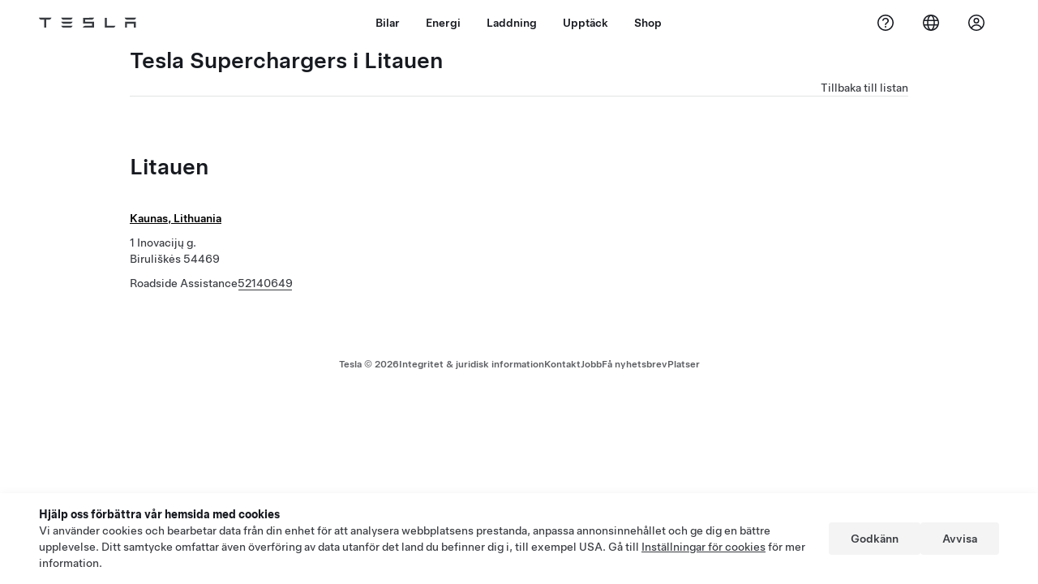

--- FILE ---
content_type: text/html; charset=utf-8
request_url: https://www.tesla.com/sv_se/findus/list/superchargers/Lithuania
body_size: 11105
content:
<!DOCTYPE html><html dir="ltr" lang="en-US"><head><meta charSet="utf-8" data-next-head=""/><meta name="viewport" content="width=device-width" data-next-head=""/><link href="/assets/findus/icon.ico" rel="icon"/><link rel="stylesheet" media="all" href="https://digitalassets.tesla.com/tesla-design-system/raw/upload/design-system/9.x/index.css"/><meta name="apple-mobile-web-app-status-bar-style" content="black-translucent"/><meta name="viewport" content="width=device-width, initial-scale=1.0, maximum-scale=1.0, user-scalable=no"/><link rel="stylesheet" media="all" href="https://tesla.com/modules/custom/tesla_mega_menu/dist/9.2.0/header.bundle.css"/><link rel="preload" href="/findus/_next/static/css/1c58be8e460ed7b8.css" as="style"/><link rel="stylesheet" href="/findus/_next/static/css/1c58be8e460ed7b8.css" data-n-g=""/><link rel="preload" href="/findus/_next/static/css/8cf2163f1b59ee52.css" as="style"/><link rel="stylesheet" href="/findus/_next/static/css/8cf2163f1b59ee52.css" data-n-p=""/><noscript data-n-css=""></noscript><script defer="" nomodule="" src="/findus/_next/static/chunks/polyfills-42372ed130431b0a.js"></script><script src="/findus/_next/static/chunks/webpack-047e56f6eafbc673.js" defer=""></script><script src="/findus/_next/static/chunks/framework-f0f34dd321686665.js" defer=""></script><script src="/findus/_next/static/chunks/main-a3f881f48846a3a6.js" defer=""></script><script src="/findus/_next/static/chunks/pages/_app-607d0c6fba9a235e.js" defer=""></script><script src="/findus/_next/static/chunks/7e42aecb-b13b71ae60be8faf.js" defer=""></script><script src="/findus/_next/static/chunks/3085-ad197560c9590e5f.js" defer=""></script><script src="/findus/_next/static/chunks/7462-a685718f3fb1ca17.js" defer=""></script><script src="/findus/_next/static/chunks/3596-047aab4711b98de2.js" defer=""></script><script src="/findus/_next/static/chunks/6277-6955b67d069419e7.js" defer=""></script><script src="/findus/_next/static/chunks/5707-c8819c3dfa3d6371.js" defer=""></script><script src="/findus/_next/static/chunks/pages/%5Blocale%5D/findus/list/%5BfunctionType%5D/%5Bcountry%5D-9d3af16b6d325315.js" defer=""></script><script src="/findus/_next/static/PGhjgPTED99rop4rbrkc5/_buildManifest.js" defer=""></script><script src="/findus/_next/static/PGhjgPTED99rop4rbrkc5/_ssgManifest.js" defer=""></script></head><script>
          const path = window.location.pathname;
          if (!path.includes("list")) document.documentElement.setAttribute("dir", ["he_il", "ar_il", "ar_ae", "ar_qa", "ar_sa"].includes(path.split("/")[1].toLowerCase()) ? "rtl" : "ltr")
          </script><body><div class="tds-header" id="tds-site-header-wrapper"><div id="mega-menu"></div></div><script src="https://tesla.com/modules/custom/tesla_mega_menu/dist/9.2.0/header.bundle.js"></script><div id="__next"><div><div><div class="list-content"><div class="subregions_page_container"><div class="subregions_page_header_container"><h2 class="subregions_page_header_text">Tesla Superchargers i Litauen</h2><p class="subregions_page_back_text"><a class="hover:cursor-pointer" href="/sv_SE/findus/list">Tillbaka till listan</a></p></div><div class="subregions_page_locations_container"><div><h4 class="subregion_header">Litauen</h4><div class="subregions_page_locations"><div class="subregion_location styles_default-height__QtkEl"><div class="subregion_location_data"><div><div class="subregion_location_title"><a href="/sv_SE/findus/location/supercharger/kaunassupercharger"><p>Kaunas, Lithuania</p></a></div><div class="subregion_location_addressLine1">1 Inovacijų g. </div><div class="subregion_location_addressLine1">Biruliškės 54469</div></div><div class="styles_listContactContainer__LhUad"><div class="styles_listContantStack__1jq7p"><div class="styles_listContactContent__J5hqS"><span class="">Roadside Assistance</span><span class=""><a class="tds-link" href="tel:52140649" rel="noopener noreferrer" target="_blank">52140649</a></span></div></div></div></div></div></div></div></div></div><div class="footer-links"><a class="tds-link tds-link--secondary footer-link-text" href="/sv_SE/about?redirect=no" target="_blank">Tesla © <!-- -->2026</a><a class="tds-link tds-link--secondary footer-link-text" href="/sv_SE/about/legal?redirect=no" target="_blank">Integritet &amp; juridisk information</a><a class="tds-link tds-link--secondary footer-link-text" href="/sv_SE/contact?redirect=no" target="_blank">Kontakt</a><a class="tds-link tds-link--secondary footer-link-text" href="/sv_SE/careers?redirect=no" target="_blank">Jobb</a><a class="tds-link tds-link--secondary footer-link-text" href="/sv_SE/updates?redirect=no" target="_blank">Få nyhetsbrev</a><a class="tds-link tds-link--secondary footer-link-text" href="/sv_SE/findus/list?redirect=no" target="_blank">Platser</a></div></div></div></div></div><script id="__NEXT_DATA__" type="application/json">{"props":{"pageProps":{"country":"Lithuania","countryLabels":{"AD":"Andorra","AE":"United Arab Emirates","AF":"Afghanistan","AG":"Antigua and Barbuda","AI":"Anguilla","AL":"Albania","AM":"Armenia","AN":"Netherlands Antilles","AO":"Angola","AQ":"Antarctica","AR":"Argentina","AS":"American Samoa","AT":"Austria","AU":"Australia","AW":"Aruba","AX":"Aland Islands","AZ":"Azerbaijan","BA":"Bosnia and Herzegovina","BB":"Barbados","BD":"Bangladesh","BE":"Belgium","BF":"Burkina Faso","BG":"Bulgaria","BH":"Bahrain","BI":"Burundi","BJ":"Benin","BL":"Saint Barthélemy","BM":"Bermuda","BN":"Brunei","BO":"Bolivia","BQ":"Caribbean Netherlands","BR":"Brazil","BS":"Bahamas","BT":"Bhutan","BV":"Bouvet Island","BW":"Botswana","BY":"Belarus","BZ":"Belize","CA":"Canada","CC":"Cocos (Keeling) Islands","CD":"Congo (Kinshasa)","CF":"Central African Republic","CG":"Congo (Brazzaville)","CH":"Switzerland","CI":"Ivory Coast","CK":"Cook Islands","CL":"Chile","CM":"Cameroon","CN":"China Mainland","CO":"Colombia","CR":"Costa Rica","CU":"Cuba","CV":"Cape Verde","CW":"Curaçao","CX":"Christmas Island","CY":"Cyprus","CZ":"Czech Republic","DE":"Germany","DJ":"Djibouti","DK":"Denmark","DM":"Dominica","DO":"Dominican Republic","DZ":"Algeria","EC":"Ecuador","EE":"Estonia","EG":"Egypt","EH":"Western Sahara","ER":"Eritrea","ES":"Spain","ET":"Ethiopia","FI":"Finland","FJ":"Fiji","FK":"Falkland Islands","FM":"Micronesia","FO":"Faroe Islands","FR":"France","GA":"Gabon","GB":"United Kingdom","GD":"Grenada","GE":"Georgia","GF":"French Guiana","GG":"Guernsey","GH":"Ghana","GI":"Gibraltar","GL":"Greenland","GM":"Gambia","GN":"Guinea","GP":"Guadeloupe","GQ":"Equatorial Guinea","GR":"Greece","GS":"South Georgia and the South Sandwich Islands","GT":"Guatemala","GU":"Guam","GW":"Guinea-Bissau","GY":"Guyana","HK":"Hong Kong","HM":"Heard Island and McDonald Islands","HN":"Honduras","HR":"Croatia","HT":"Haiti","HU":"Hungary","ID":"Indonesia","IE":"Ireland","IL":"Israel","IM":"Isle of Man","IN":"India","IO":"British Indian Ocean Territory","IQ":"Iraq","IR":"Iran","IS":"Iceland","IT":"Italy","JE":"Jersey","JM":"Jamaica","JO":"Jordan","JP":"Japan","KE":"Kenya","KG":"Kyrgyzstan","KH":"Cambodia","KI":"Kiribati","KM":"Comoros","KN":"Saint Kitts and Nevis","KP":"North Korea","KR":"South Korea","KW":"Kuwait","KY":"Cayman Islands","KZ":"Kazakhstan","LA":"Laos","LB":"Lebanon","LC":"Saint Lucia","LI":"Liechtenstein","LK":"Sri Lanka","LR":"Liberia","LS":"Lesotho","LT":"Lithuania","LU":"Luxembourg","LV":"Latvia","LY":"Libya","MA":"Morocco","MC":"Monaco","MD":"Moldova","ME":"Montenegro","MF":"Saint Martin (French part)","MG":"Madagascar","MH":"Marshall Islands","MK":"Macedonia","ML":"Mali","MM":"Myanmar","MN":"Mongolia","MO":"Macau","MP":"Northern Mariana Islands","MQ":"Martinique","MR":"Mauritania","MS":"Montserrat","MT":"Malta","MU":"Mauritius","MV":"Maldives","MW":"Malawi","MX":"Mexico","MY":"Malaysia","MZ":"Mozambique","NA":"Namibia","NC":"New Caledonia","NE":"Niger","NF":"Norfolk Island","NG":"Nigeria","NI":"Nicaragua","NL":"Netherlands","NO":"Norway","NP":"Nepal","NR":"Nauru","NU":"Niue","NZ":"New Zealand","OM":"Oman","PA":"Panama","PE":"Peru","PF":"French Polynesia","PG":"Papua New Guinea","PH":"Philippines","PK":"Pakistan","PL":"Poland","PM":"Saint Pierre and Miquelon","PN":"Pitcairn","PR":"Puerto Rico","PS":"Palestinian Territory","PT":"Portugal","PW":"Palau","PY":"Paraguay","QA":"Qatar","RE":"Reunion","RO":"Romania","RS":"Serbia","RU":"Russia","RW":"Rwanda","SA":"Saudi Arabia","SB":"Solomon Islands","SC":"Seychelles","SD":"Sudan","SE":"Sweden","SG":"Singapore","SH":"Saint Helena","SI":"Slovenia","SJ":"Svalbard and Jan Mayen","SK":"Slovakia","SL":"Sierra Leone","SM":"San Marino","SN":"Senegal","SO":"Somalia","SR":"Suriname","SS":"South Sudan","ST":"Sao Tome and Principe","SV":"El Salvador","SX":"Sint Maarten","SY":"Syria","SZ":"Swaziland","TC":"Turks and Caicos Islands","TD":"Chad","TF":"French Southern Territories","TG":"Togo","TH":"Thailand","TJ":"Tajikistan","TK":"Tokelau","TL":"Timor-Leste","TM":"Turkmenistan","TN":"Tunisia","TO":"Tonga","TR":"Turkey","TT":"Trinidad and Tobago","TV":"Tuvalu","TW":"Taiwan","TZ":"Tanzania","UA":"Ukraine","UG":"Uganda","UM":"United States Minor Outlying Islands","US":"United States","UY":"Uruguay","UZ":"Uzbekistan","VA":"Vatican","VC":"Saint Vincent and the Grenadines","VE":"Venezuela","VG":"British Virgin Islands","VI":"U.S. Virgin Islands","VN":"Vietnam","VU":"Vanuatu","WF":"Wallis and Futuna","WS":"Samoa","YE":"Yemen","YT":"Mayotte","ZA":"South Africa","ZM":"Zambia","ZW":"Zimbabwe"},"data":[{"latitude":54.942184,"location_type":["supercharger"],"location_url_slug":"kaunassupercharger","longitude":24.006442,"title":"locations","uuid":"48273936","inCN":false,"inHkMoTw":false,"trtId":"20909","_source":{"marketing":{"phone_numbers":null,"show_on_bodyshop_support_page":false,"location_url_slug":"kaunassupercharger","translations":{"customerFacingName":{"en-US":"Kaunas Supercharger"}},"show_on_find_us":true,"store_sub_region":{"display_name":"Lithuania"},"display_name":"Kaunas Supercharger","service_center_phone":null,"roadside_assistance_number":"52140649"},"supercharger_function":{"actual_latitude":"54.942184","actual_longitude":"24.006442","access_type":"Public","vote_winner_quarter":null,"open_to_non_tesla":false,"coming_soon_longitude":"24.006327","show_on_find_us":"1","project_status":"Open","site_status":"open","coming_soon_name":null,"charging_accessibility":"Tesla Only","coming_soon_latitude":"54.942128"},"destination_charger_function":{"access_type":null,"open_to_non_tesla":null,"show_on_find_us":false,"project_status":null,"phone_number":null},"functions":[{"translations":{"customerFacingName":{"en-US":"Kaunas Supercharger Biruliškės ","sv-SE":"Kaunas, Lithuania"}},"name":"Charging_Supercharger","opening_date":"2021-09-16","status":"Open"}],"key_data":{"address":{"country":"LT","address_validated":false,"city":"Biruliškės","address_1":"1 Inovacijų g.","address_2":"","latitude":54.9416683,"county":null,"state_province":"","locale":"en-US","address_number":"1","address_street":"Inovacijų g.","district":null,"country_name":"Lithuania","address_provider_enum":"google","postal_code":"54469","postal_code_suffix":null,"longitude":24.0056682},"address_by_locale":[{"country":"LT","city":"Biruliškės","address_1":"1 Inovacijų g.","address_2":"","latitude":54.9416683,"country_name":null,"state_province":"","locale":"en-US","postal_code":"54469","longitude":24.0056682},{"postal_code":"54469","navdistrict":"","address_1":"1","address_2":"Inovacijų g. ","state_province":null,"country":"Lithuania","city":"Biruliškės","countrycode":"LT","locale":"sv-SE"}],"geo_point":{"lon":24.0056682,"lat":54.9416683},"status":{"name":"Open"}},"sales_function":{"show_on_find_us":false},"service_function":{"coming_soon_longitude":null,"show_on_find_us":false,"coming_soon_name":null,"hour24_hotline_number":null,"coming_soon_latitude":null,"find_us_status":null},"delivery_function":{"show_on_find_us":false}},"supercharger_function":{"actual_latitude":"54.942184","actual_longitude":"24.006442","access_type":"Public","vote_winner_quarter":null,"open_to_non_tesla":false,"coming_soon_longitude":"24.006327","show_on_find_us":"1","project_status":"Open","site_status":"open","coming_soon_name":null,"charging_accessibility":"Tesla Only","coming_soon_latitude":"54.942128"}}],"functionType":"superchargers","translations":{"app_strings":{"findUs_description":"Använd den interaktiva kartan \"Hitta oss\" för att hitta Teslas laddningsstationer, Service Center, gallerier och butiker när du är ute och kör.","findUs_keywords":"Teslas laddstationskarta, Tesla laddningsstationer, Tesla laddningsstationer nära mig, Tesla Store, Tesla Service Center, Tesla Gallery, laddning av elbilar, var kan jag ladda min Tesla, elbilsladdningsstationer, laddningsstationer för elbilar, elbilsladdning, interaktiv \"hitta oss\"-karta, global Supercharger-karta, global Tesla-laddningskarta, Destinationsladdning globalt","title":"Hitta oss | Tesla"},"errors":{"default":"Något har gått fel!","noLocations":"Det gick inte att hitta platser för din förfrågan.","serviceDown":"Kunde inte ansluta till servern."},"filters":{"__RestOfWorld":{"all_demo_drive":"Provkör"},"all_destination_chargers":"Destinationsladdare","all_service_collision":"Service och kollision","all_stores_and_delivery":"Store och gallerier","all_superchargers":"Superchargers","bodyRepairCenter":"Karossreparationscenter","bodyshop":"Skadeverkstäder","buttons":{"apply":"Filtrera","cancel":"Ångra","clear":"Rensa"},"coming_soon_service_centers":"Service Center kommer snart","coming_soon_superchargers":"Superchargers kommer snart","delivery_centers":"Leveranscenter","desktopLabel":"Hitta oss","in_store_demo_drive":"I butik","mobileLabel":"Filter","nacs_superchargers":"NACS-partner","open_to_all_evs_superchargers":"Andra elbilar","open_to_all_evs_destination_chargers":"Andra elbilar","self_serve_demo_drive":"Självbetjäning","vehicle_type":"Fordonstyp:","stores":"Butiker","tesla_collision_centers":"Tesla kollisionscenter","tesla_exclusive_superchargers":"Tesla","tesla_exclusive_destination_chargers":"Tesla","tesla_service_centers":"Service Center"},"callback":{"request_a_call":"Begär uppringning","callback_requested":"Uppringning begärd","callback_failed":"Begäran om uppringning misslyckades","first_name":"Förnamn","last_name":"Efternamn","email":"E-postadress","phone":"Telefonnummer","zip_code":"Postnummer","notes":"Anteckningar","feedback_optional":"Frivilligt","product_interest":"Produktintresse","submit":"Skicka in","model_s":"Model S","model_3":"Model 3","model_x":"Model X","model_y":"Model Y","cybertruck":"Cybertruck","roadster":"Roadster","solar_panels":"Solpaneler","solar_roof":"Solar Roof","charging":"Laddning","powerwall":"Powerwall","get_updates":"Få Uppdateringar","required":"Obligatoriskt","invalid_email":"Ogiltig e-postadress","invalid_phone":"Ogiltigt telefonnummer","select_one_product":"Välj minst en produkt","callback_success":"En Tesla Advisor kommer att ringa dig så snart som möjligt. \nDu kommer även att få regelbundna uppdateringar från Tesla till den angivna e-postadressen.","callback_error":"Försök igen","non_emea_consent_message":"Genom att klicka på ”Skicka in” ger jag Tesla tillstånd att kontakta mig om denna begäran med de kontaktuppgifter jag anger. Jag förstår att samtal eller meddelanden kan använda automatisk eller datorassisterad uppringning eller förinspelade meddelanden. Normala avgifter för meddelanden och data gäller. Jag kan när som helst välja bort detta i Tesla-appen eller genom att \u003ca href=\"{{URL}}\" class=\"tds-link\"\u003eavsluta prenumerationen\u003c/a\u003e. Detta medgivande krävs inte för att din begäran ska slutföras.","emea_consent_message":"Jag samtycker till att bli kontaktad om Tesla-produkter, inklusive att kontaktas genom automatiserade samtal eller textmeddelanden. Jag förstår och accepterar \u003ca href=\"{{PRIVACY}}\" class=\"tds-link\"\u003eTeslas integritetspolicy\u003c/a\u003e och \u003ca href=\"{{TERMS}}\" class=\"tds-link\"\u003eanvändarvillkor\u003c/a\u003e."},"footer":{"careers":"Jobb","contact":"Kontakt","forums":"Forum","impressum":"Impressum","locations":"Platser","newsletter":"Få nyhetsbrev","privacyLegal":"Integritet \u0026 juridisk information","recallInfo":"Information om återkallelse","signOut":"Logga ut","teslaConnect":"Tesla Connect"},"list":{"commonStrings":{"title":"Hitta oss","backToList":"Tillbaka till listan"},"country":{"AD":"Andorra","AE":"Förenade Arabemiraten","AF":"Afghanistan","AG":"Antigua och Barbuda","AI":"Anguilla","AL":"Albanien","AM":"Armenien","AN":"Nederländska Antillerna","AO":"Angola","AQ":"Antarktis","AR":"Argentina","AS":"Amerikanska Samoa","AT":"Österrike","AU":"Australien","AW":"Aruba","AX":"Åland","AZ":"Azerbajdzjan","BA":"Bosnien och Hercegovina","BB":"Barbados","BD":"Bangladesh","BE":"Belgien","BF":"Burkina Faso","BG":"Bulgarien","BH":"Bahrain","BI":"Burundi","BJ":"Benin","BL":"Saint-Barthélemy","BM":"Bermuda","BN":"Brunei","BO":"Bolivia","BQ":"Karibiska Nederländerna","BR":"Brasilien","BS":"Bahamas","BT":"Bhutan","BV":"Bouvetön","BW":"Botswana","BY":"Vitryssland","BZ":"Belize","CA":"Kanada","CC":"Kokosöarna","CD":"Kongo (Kinshasa)","CF":"Centralafrikanska republiken","CG":"Kongo (Brazzaville)","CH":"Schweiz","CI":"Elfenbenskusten","CK":"Cooköarna","CL":"Chile","CM":"Kamerun","CN":"Kinas fastland","CO":"Colombia","CR":"Costa Rica","CU":"Kuba","CV":"Kap Verde","CW":"Curaçao","CX":"Julön","CY":"Cypern","CZ":"Tjeckien","DE":"Tyskland","DJ":"Djibouti","DK":"Danmark","DM":"Dominica","DO":"Dominikanska republiken","DZ":"Algeriet","EC":"Ecuador","EE":"Estland","EG":"Egypten","EH":"Västsahara","ER":"Eritrea","ES":"Spanien","ET":"Etiopien","FI":"Finland","FJ":"Fiji","FK":"Falklandsöarna","FM":"Mikronesien","FO":"Färöarna","FR":"Frankrike","GA":"Gabon","GB":"Storbritannien","GD":"Grenada","GE":"Georgien","GF":"Franska Guyana","GG":"Guernsey","GH":"Ghana","GI":"Gibraltar","GL":"Grönland","GM":"Gambia","GN":"Guinea","GP":"Guadeloupe","GQ":"Ekvatorialguinea","GR":"Grekland","GS":"Sydgeorgien och Sydsandwichöarna","GT":"Guatemala","GU":"Guam","GW":"Guinea-Bissau","GY":"Guyana","HK":"Hong Kong","HM":"Heard- och McDonaldöarna","HN":"Honduras","HR":"Kroatien","HT":"Haiti","HU":"Ungern","ID":"Indonesien","IE":"Irland","IL":"Israel","IM":"Isle of Man","IN":"Indien","IO":"Brittiska territoriet i Indiska oceanen","IQ":"Irak","IR":"Iran","IS":"Island","IT":"Italien","JE":"Jersey","JM":"Jamaica","JO":"Jordanien","JP":"Japan","KE":"Kenya","KG":"Kirgizistan","KH":"Kambodja","KI":"Kiribati","KM":"Komorerna","KN":"Saint Kitts och Nevis","KP":"Nordkorea","KR":"Sydkorea","KW":"Kuwait","KY":"Caymanöarna","KZ":"Kazakstan","LA":"Laos","LB":"Libanon","LC":"Saint Lucia","LI":"Liechtenstein","LK":"Sri Lanka","LR":"Liberia","LS":"Lesotho","LT":"Litauen","LU":"Luxemburg","LV":"Lettland","LY":"Libyen","MA":"Marocko","MC":"Monaco","MD":"Moldavien","ME":"Montenegro","MF":"Saint Martin (franska delen)","MG":"Madagaskar ","MH":"Marshallöarna","MK":"Makedonien","ML":"Mali","MM":"Burma","MN":"Mongoliet","MO":"Macao","MP":"Nordmarianerna","MQ":"Martinique","MR":"Mauretanien","MS":"Montserrat","MT":"Malta","MU":"Mauritius","MV":"Maldiverna","MW":"Malawi","MX":"Mexiko","MY":"Malaysia","MZ":"Moçambique","NA":"Namibia","NC":"Nya Kaledonien","NE":"Niger","NF":"Norfolkön","NG":"Nigeria","NI":"Nicaragua","NL":"Nederländerna","NO":"Norge","NP":"Nepal","NR":"Nauru","NU":"Niue","NZ":"Nya Zeeland","OM":"Oman","PA":"Panama","PE":"Peru","PF":"Franska Polynesien","PG":"Papua Nya Guinea","PH":"Filippinerna","PK":"Pakistan","PL":"Polen","PM":"Saint-Pierre och Miquelon","PN":"Pitcairnöarna","PR":"Puerto Rico","PS":"Palestinska territoriet","PT":"Portugal","PW":"Palau","PY":"Paraguay","QA":"Qatar","RE":"Réunion","RO":"Rumänien","RS":"Serbien","RU":"Ryssland","RW":"Rwanda","SA":"Saudiarabien","SB":"Salomonöarna","SC":"Seychellerna","SD":"Sudan","SE":"Sverige","SG":"Singapore","SH":"Sankta Helena","SI":"Slovenien","SJ":"Svalbard och Jan Mayen","SK":"Slovakien","SL":"Sierra Leone","SM":"San Marino","SN":"Senegal","SO":"Somalia","SR":"Surinam","SS":"Sydsudan","ST":"São Tomé och Príncipe","SV":"El Salvador","SX":"Sint Maarten","SY":"Syrien","SZ":"Swaziland","TC":"Turks- och Caicosöarna","TD":"Tchad","TF":"Franska sydterritorierna","TG":"Togo","TH":"Thailand","TJ":"Tadzjikistan","TK":"Tokelauöarna","TL":"Östtimor","TM":"Turkmenistan","TN":"Tunisien","TO":"Tonga","TR":"Turkiet","TT":"Trinidad och Tobago","TV":"Tuvalu","TW":"Taiwan","TZ":"Tanzania","UA":"Ukraina","UG":"Uganda","UM":"Förenta staternas mindre öar i Oceanien och Västindien","US":"USA","UY":"Uruguay","UZ":"Uzbekistan","VA":"Vatikanen","VC":"Saint Vincent och Grenadinerna","VE":"Venezuela","VG":"Brittiska Jungfruöarna","VI":"Amerikanska Jungfruöarna","VN":"Vietnam","VU":"Vanuatu","WF":"Wallis- och Futunaöarna","WS":"Samoa","YE":"Jemen","YT":"Mayotte","ZA":"Sydafrika","ZM":"Zambia","ZW":"Zimbabwe"},"countryPageHeader":{"bodyshop":{"Andorra":"Tesla kollisionscenter i Andorra","Australia":"Tesla kollisionscenter i Australien","Austria":"Tesla kollisionscenter i Österrike","Belgium":"Tesla kollisionscenter i Belgien","Bosnia and Herzegovina":"Tesla kollisionscenter i Bosnien och Hercegovina","Bulgaria":"Tesla kollisionscenter i Bulgarien","Canada":"Tesla kollisionscenter i Kanada","Chile":"Tesla kollisionscenter i Chile","China":"Tesla kollisionscenter i Kina","China Mainland":"Tesla kollisionscenter i Kina","Colombia":"Tesla kollisionscenter i Colombia","Croatia":"Tesla kollisionscenter i Kroatien","Czech Republic":"Tesla kollisionscenter i Tjeckien","Czechia":"Tesla kollisionscenter i Tjeckien","Denmark":"Tesla kollisionscenter i Danmark","Estonia":"Tesla kollisionscenter i Estland","Europe (Other)":"Tesla kollisionscenter Europa (övriga)","Finland":"Tesla kollisionscenter i Finland","France":"Tesla kollisionscenter i Frankrike","Germany":"Tesla kollisionscenter i Tyskland","Gibraltar":"Tesla kollisionscenter i Gibraltar","Greece":"Tesla kollisionscenter i Grekland","Hungary":"Tesla kollisionscenter i Ungern","Iceland":"Tesla kollisionscenter i Island","India":"Tesla kollisionscenter i Indien","Ireland":"Tesla kollisionscenter i Irland","Israel":"Tesla kollisionscenter i Israel","Italy":"Tesla kollisionscenter i Italien","Japan":"Tesla kollisionscenter i Japan","Jordan":"Tesla kollisionscenter i Jordanien","Kazakhstan":"Tesla kollisionscenter i Kazakstan","Latvia":"Tesla kollisionscenter i Lettland","Liechtenstein":"Tesla kollisionscenter i Liechtenstein","Lithuania":"Tesla kollisionscenter i Litauen","Luxembourg":"Tesla kollisionscenter i Luxemburg","Malta":"Tesla kollisionscenter i Malta","Mexico":"Tesla kollisionscenter i Mexiko","Montenegro":"Tesla kollisionscenter i Montenegro","Nederland":"Tesla kollisionscenter i Nederländerna","Netherlands":"Tesla kollisionscenter i Nederländerna","New Zealand":"Tesla kollisionscenter i Nya Zeeland","North Macedonia":"Tesla kollisionscenter i Nordmakedonien","Norway":"Tesla kollisionscenter i Norge","Philippines":"Tesla kollisionscenter i Filippinerna","Poland":"Tesla kollisionscenter i Polen","Portugal":"Tesla kollisionscenter i Portugal","Qatar":"Tesla kollisionscenter i Qatar","Romania":"Tesla kollisionscenter i Rumänien","Russia":"Tesla kollisionscenter i Ryssland","San Marino":"Tesla kollisionscenter i San Marino","Serbia":"Tesla kollisionscenter i Serbien","Singapore":"Tesla kollisionscenter i Singapore","Slovakia":"Tesla kollisionscenter i Slovakien","Slovenia":"Tesla kollisionscenter i Slovenien","South Korea":"Tesla kollisionscenter i Sydkorea","Spain":"Tesla kollisionscenter i Spanien","Sweden":"Tesla kollisionscenter i Sverige","Switzerland":"Tesla kollisionscenter i Schweiz","Taiwan":"Tesla kollisionscenter i Taiwan","Turkey":"Tesla kollisionscenter i Turkiet","USA":"Tesla kollisionscenter i USA","Ukraine":"Tesla kollisionscenter i Ukraina","United Arab Emirates":"Tesla kollisionscenter i Förenade Arabemiraten","United Kingdom":"Tesla kollisionscenter i Storbritannien","United States":"Tesla kollisionscenter i USA","Hong Kong":"Tesla kollisionscenter i Hong Kong"},"destination_charger":{"Andorra":"Tesla Destinationsladdning i Andorra","Australia":"Tesla destinationsladdning i Australien","Austria":"Tesla Destinationsladdning i Österrike","Belgium":"Tesla destinationsladdning i Belgien","Bosnia and Herzegovina":"Tesla Destinationsladdning i Bosnien","Bulgaria":"Tesla destinationsladdning i Bulgarien","Canada":"Tesla destinationsladdning i Kanada","Chile":"Tesla Destinationsladdning i Chile","China":"Tesla Destinationsladdning i Kina","China Mainland":"Tesla Destinationsladdning i Kina","Colombia":"Tesla Destinationsladdning i Colombia","Croatia":"Tesla Destinationsladdning i Kroatien","Czech Republic":"Tesla Destinationsladdning i Tjeckien","Czechia":"Tesla Destinationsladdning i Tjeckien","Denmark":"Tesla Destinationsladdning i Danmark","Estonia":"Tesla Destinationsladdning i Estland","Europe (Other)":"Tesla Destinationsladdning i Europa (övrigt)","Finland":"Tesla Destinationsladdning i Finland","France":"Tesla Destinationsladdning i Frankrike","Germany":"Tesla Destinationsladdning i Tyskland","Gibraltar":"Tesla Destinationsladdning i Gibraltar","Greece":"Tesla Destinationsladdning i Grekland","Hong Kong":"Tesla destinationsladdning i Hong Kong","Hungary":"Tesla Destinationsladdning i Ungern","Iceland":"Tesla destinationsladdning i Island","India":"Tesla Destinationsladdning i Indien","Ireland":"Tesla Destinationsladdning i Irland","Israel":"Tesla Destinationsladdning i Israel","Italy":"Tesla Destinationsladdning i Italien","Japan":"Tesla destinationsladdning i Japan","Jordan":"Tesla Destinationsladdning i Jordanien","Kazakhstan":"Tesla Destinationsladdning i Kazakstan","Latvia":"Tesla Destinationsladdning i Lettland","Liechtenstein":"Tesla Destinationsladdning i Liechtenstein","Lithuania":"Tesla Destinationsladdning i Litauen","Luxembourg":"Tesla Destinationsladdning i Luxemburg","Macau":"Tesla Destinationsladdning i Macao","Malta":"Tesla Destinationsladdning i Malta","Mexico":"Tesla Destinationsladdning i Mexico","Montenegro":"Tesla Destinationsladdning i Montenegro","Morocco":"Tesla Destinationsladdning i Marocko","Nederland":"Tesla Destinationsladdning i Nederländerna","Netherlands":"Tesla Destinationsladdning i Nederländerna","New Zealand":"Tesla Destinationsladdning i Nya Zeeland","North Macedonia":"Tesla Destinationladdning i Nordmakedonien","Norway":"Tesla destinationsladdning i Norge","Philippines":"Tesla Destinationsladdning i Filippinerna","Poland":"Tesla Destinationsladdning i Polen","Portugal":"Tesla Destinationsladdning i Portugal","Qatar":"Tesla Destinationsladdning i Qatar","Romania":"Tesla Destinationsladdning i Rumänien","Russia":"Tesla Destinationsladdning i Ryssland","San Marino":"Tesla Destinationsladdning i San Marino","Serbia":"Tesla Destinationsladdning i Serbien","Singapore":"Tesla Destination Charging i Singapore","Slovakia":"Tesla Destinationsladdning i Slovakien","Slovenia":"Tesla Destinationsladdning i Slovenien","South Korea":"Tesla Destinationsladdning i Sydkorea","Spain":"Tesla Destinationsladdning i Spanien","Sweden":"Tesla Destinationsladdning i Sverige","Switzerland":"Tesla Destinationsladdning i Schweiz","Taiwan":"Tesla Destinationsladdning i Taiwan","Turkey":"Tesla Destinationsladdning i Turkiet","USA":"Tesla destinationsladdning i USA","Ukraine":"Tesla Destinationsladdning i Ukraina","United Arab Emirates":"Tesla Destinationsladdning i Förenade Arabemiraten","United Kingdom":"Tesla Destinationsladdning i Storbritannien","United States":"Tesla destinationsladdning i USA"},"sales":{"Andorra":"Tesla Store i Andorra","Australia":"Tesla Store i Australien","Austria":"Tesla Store i Österrike","Belgium":"Tesla Store i Belgien","Bosnia and Herzegovina":"Tesla Store i Bosnien och Hercegovina","Bulgaria":"Tesla Store i Bulgarien","Canada":"Tesla Store i Kanada","Chile":"Tesla Store i Chile","China":"Tesla Store i Kina","China Mainland":"Tesla Store i Kina","Colombia":"Tesla Store i Colombia","Croatia":"Tesla Store i Kroatien","Czech Republic":"Tesla Store i Tjeckien","Czechia":"Tesla Store i Tjeckien","Denmark":"Tesla Store i Danmark","Estonia":"Tesla Store i Estland","Europe (Other)":"Tesla Stores i Europa (Övrigt)","Finland":"Tesla Store i Finland","France":"Tesla Store i Frankrike","Germany":"Tesla Store i Tyskland","Gibraltar":"Tesla Stores i Gibraltar","Greece":"Tesla Stores i Grekland","Hong Kong":"Tesla Store i Hong Kong","Hungary":"Tesla Stores i Ungern","Iceland":"Tesla Stores i Island","India":"Tesla-butiker i Indien","Ireland":"Tesla Store i Irland","Israel":"Tesla Stores i Israel","Italy":"Tesla Store i Italien","Japan":"Tesla Store i Japan","Jordan":"Tesla Store i Jordanien","Kazakhstan":"Tesla Stores i Kazakstan","Latvia":"Tesla Stores i Lettland","Liechtenstein":"Tesla Stores i Liechtenstein","Lithuania":"Tesla Stores i Litauen","Luxembourg":"Tesla Store i Luxemburg","Macau":"Tesla Stores i Macao","Malta":"Tesla Stores i Malta","Mexico":"Tesla Store i Mexico ","Montenegro":"Tesla Stores i Montenegro","Nederland":"Tesla Stores i Nederländerna","Netherlands":"Tesla Stores i Nederländerna","New Zealand":"Tesla Stores i Nya Zeeland","North Macedonia":"Tesla Stores i Nordmakedonien","Norway":"Tesla Store i Norge","Philippines":"Tesla-butiker i Filippinerna","Poland":"Tesla Stores i Polen","Portugal":"Tesla Store i Portugal","Puerto Rico":"Tesla Stores i Puerto Rico","Qatar":"Tesla Stores i Qatar","Romania":"Tesla Stores i Rumänien","Russia":"Tesla Stores i Ryssland","San Marino":"Tesla Stores i San Marino","Serbia":"Tesla Stores i Serbien","Singapore":"Tesla Stores i Singapore","Slovakia":"Tesla Stores i Slovakien","Slovenia":"Tesla Stores i Slovenien","South Korea":"Tesla Store i Sydkorea","Spain":"Tesla Store i Spanien","Sweden":"Tesla Store i Sverige","Switzerland":"Tesla Store i Schweiz","Taiwan":"Tesla Store i Taiwan","Turkey":"Tesla Stores i Turkiet","USA":"Tesla Store och gallerier i USA","Ukraine":"Tesla Stores i Ukraina","United Arab Emirates":"Tesla Store i Förenade Arabemiraten","United Kingdom":"Tesla Store i Storbritannien","United States":"Tesla Store och gallerier i USA"},"self_serve_demo_drive":{"Andorra":"Self-Serve Provkörning i Andorra","Australia":"Self-Serve Provkörning i Australien","Austria":"Self-Serve Provkörning i Österrike","Belgium":"Self-Serve Provkörning i Belgien","Bosnia and Herzegovina":"Self-Serve Provkörning i Bosnien och Hercegovina","Bulgaria":"Self-Serve Provkörning i Bulgarien","Canada":"Self-Serve Provkörning i Kanada","Chile":"Self-Serve Provkörning i Chile","China":"Self-Serve Provkörning i Kinas fastland","China Mainland":"Self-Serve Provkörning i Kinas fastland","Colombia":"Self-Serve Provkörning i Colombia","Croatia":"Self-Serve Provkörning i Kroatien","Czech Republic":"Self-Serve Provkörning i Tjeckien","Czechia":"Self-Serve Provkörning i Tjeckien","Denmark":"Self-Serve Provkörning i Danmark","Estonia":"Self-Serve Provkörning i Estland","Europe (Other)":"Self-Serve Provkörning i Europa (övrigt)","Finland":"Self-Serve Provkörning i Finland","France":"Self-Serve Provkörning i Frankrike","Germany":"Self-Serve Provkörning i Tyskland","Gibraltar":"Self-Serve Provkörning i Gibraltar","Greece":"Self-Serve Provkörning i Grekland","Hong Kong":"Self-Serve Provkörning i Hong Kong","Hungary":"Self-Serve Provkörning i Ungern","Iceland":"Self-Serve Provkörning i Island","India":"Provkörning med självbetjäning i Indien","Ireland":"Self-Serve Provkörning i Irland","Israel":"Self-Serve Provkörning i Israel","Italy":"Self-Serve Provkörning i Italien","Japan":"Self-Serve Provkörning i Japan","Jordan":"Self-Serve Provkörning i Jordanien","Kazakhstan":"Self-Serve Provkörning i Kazakstan","Latvia":"Self-Serve Provkörning i Lettland","Liechtenstein":"Self-Serve Provkörning i Liechtenstein","Lithuania":"Self-Serve Provkörning i Litauen","Luxembourg":"Self-Serve Provkörning i Luxemburg","Macau":"Self-Serve Provkörning i Macao","Malta":"Tesla Service i Malta","Mexico":"Self-Serve Provkörning i Mexiko","Montenegro":"Self-Serve Provkörning i Montenegro","Nederland":"Self-Serve Provkörning i Nederländerna","Netherlands":"Self-Serve Provkörning i Nederländerna","New Zealand":"Self-Serve Provkörning i Nya Zeeland","North Macedonia":"Self-Serve Provkörning i Nordmakedonien","Norway":"Self-Serve Provkörning i Norge","Philippines":"Provkörning med självbetjäning i Filippinerna","Poland":"Self-Serve Provkörning i Polen","Portugal":"Self-Serve Provkörning i Portugal","Puerto Rico":"Self-Serve Provkörning i Puerto Rico","Qatar":"Self-Serve Provkörning i Qatar","Romania":"Self-Serve Provkörning i Rumänien","Russia":"Self-Serve Provkörning i Ryssland","San Marino":"Self-Serve Provkörning i San Marino","Serbia":"Self-Serve Provkörning i Serbien","Singapore":"Self-Serve Provkörning i Singapore","Slovakia":"Self-Serve Provkörning i Slovakien","Slovenia":"Self-Serve Provkörning i Slovenien","South Korea":"Self-Serve Provkörning i Sydkorea","Spain":"Self-Serve Provkörning i Spanien","Sweden":"Self-Serve Provkörning i Sverige","Switzerland":"Self-Serve Provkörning i Schweiz","Taiwan":"Self-Serve Provkörning i Taiwan","Turkey":"Self-Serve Provkörning i Turkiet","USA":"Self-Serve Provkörning i USA","Ukraine":"Self-Serve Provkörning i Ukraina","United Arab Emirates":"Self-Serve Provkörning i Förenade Arabemiraten","United Kingdom":"Self-Serve Provkörning i Storbritannien","United States":"Self-Serve Provkörning i USA"},"service":{"Andorra":"Tesla Service Centers i Andorra","Australia":"Tesla Service Centers i Australien","Austria":"Tesla Service Centers i Österrike","Belgium":"Tesla Service Centers i Belgien","Bosnia and Herzegovina":"Tesla Service Centers i Bosnien och Hercegovina","Bulgaria":"Tesla Service Centers i Bulgarien","Canada":"Tesla Service Centers i Kanada","Chile":"Tesla Service Centers i Chile","China":"Tesla Service Centers i Kina","China Mainland":"Tesla Service Centers i Kina","Colombia":"Tesla Service Centers i Colombia","Croatia":"Tesla Service Centers i Kroatien","Czech Republic":"Tesla Service Centers i Tjeckien","Czechia":"Tesla Service Centers i Tjeckien","Denmark":"Tesla Service Center i Danmark","Estonia":"Tesla Service Centers i Estland","Europe (Other)":"Tesla Service Centers i Europa (övrigt)","Finland":"Tesla Service Center i Finland","France":"Tesla Service Center i Frankrike","Germany":"Tesla Service Center i Tyskland","Gibraltar":"Tesla Service Centers i Gibraltar","Greece":"Tesla Service Center i Grekland","Hong Kong":"Tesla Service Centers i Hong Kong","Hungary":"Tesla Service Centers i Ungern","Iceland":"Tesla Service Centers i Island","India":"Tesla servicecenter i Indien","Ireland":"Tesla Service Centers i Irland","Israel":"Tesla Service Centers i Israel","Italy":"Tesla Service Center i Italien","Japan":"Tesla Service Centers i Japan","Jordan":"Tesla Service Centers i Jordanien","Kazakhstan":"Tesla Service Centers i Kazakstan","Latvia":"Tesla Service Centers i Lettland","Liechtenstein":"Tesla Service Centers i Liechtenstein","Lithuania":"Tesla Service Centers i Litauen","Luxembourg":"Tesla Service Center i Luxemburg ","Macau":"Tesla Service Centers i Macao","Malta":"Tesla Service i Malta","Mexico":"Tesla Service Centers i Mexico","Montenegro":"Tesla Service Centers i Montenegro","Nederland":"Tesla Service Centers i Nederländerna","Netherlands":"Tesla Service Centers i Nederländerna","New Zealand":"Tesla Service Centers i Nya Zeeland","North Macedonia":"Tesla Service Centers i Nordmakedonien","Norway":"Tesla Service Center i Norge","Philippines":"Tesla servicecenter i Filippinerna","Poland":"Tesla Service Centers i Polen","Portugal":"Tesla Service Centers i Portugal","Puerto Rico":"Tesla Service Centers i Puerto Rico","Qatar":"Tesla Service Centers i Qatar","Romania":"Tesla Service Centers i Rumänien","Russia":"Tesla Service Centers i Ryssland","San Marino":"Tesla Service Centers i San Marino","Serbia":"Tesla Service Centers i Serbien","Singapore":"Tesla Service Centers i Singapore","Slovakia":"Tesla Service Centers i Slovakien","Slovenia":"Tesla Service Centers i Slovenien","South Korea":"Tesla Service Centers i Sydkorea","Spain":"Tesla Service Centers i Spanien","Sweden":"Tesla Service Center i Sverige","Switzerland":"Tesla Service Center i Schweiz","Taiwan":"Tesla Service Centers i Taiwan","Turkey":"Tesla Service Centers i Turkiet","USA":"Tesla Service Centers i USA","Ukraine":"Tesla Service Centers i Ukraina","United Arab Emirates":"Tesla Service Centers i Förenade Arabemiraten","United Kingdom":"Tesla Service Centers i Storbritannien","United States":"Tesla Service Centers i USA"},"supercharger":{"Andorra":"Tesla Superchargers i Andorra","Australia":"Tesla Superchargers i Australien","Austria":"Tesla Superchargers i Österrike","Belgium":"Tesla Superchargers i Belgien","Bosnia and Herzegovina":"Tesla Superchargers i Bosnien och Hercegovina","Bulgaria":"Tesla Superchargers i Bulgarien","Canada":"Tesla Superchargers i Kanada","Chile":"Tesla Superchargers i Chile","China":"Tesla Superchargers i Kina","China Mainland":"Tesla Superchargers i Kina","Colombia":"Tesla Superchargers i Colombia","Croatia":"Tesla Superchargers i Kroatien","Czech Republic":"Tesla Superchargers i Tjeckien","Czechia":"Tesla Superchargers i Tjeckien","Denmark":"Tesla Superchargers i Danmark","Estonia":"Tesla Superchargers i Estland","Europe (Other)":"Tesla Superchargers i Europa (övrigt)","Finland":"Tesla Superchargers i Finland","France":"Tesla Superchargers i Frankrike","Germany":"Tesla Superchargers i Tyskland","Gibraltar":"Tesla Superchargers i Gibraltar","Greece":"Tesla Superchargers i Grekland","Hong Kong":"Tesla Superchargers i Hong Kong","Hungary":"Tesla Superchargers i Ungern","Iceland":"Tesla Superchargers i Island","Ireland":"Tesla Superchargers i Irland","India":"Tesla Superchargers i Indien","Israel":"Tesla Superchargers i Israel","Italy":"Tesla Superchargers i Italien","Japan":"Tesla Superchargers i Japan","Jordan":"Tesla Superchargers i Jordanien","Kazakhstan":"Tesla Superchargers i Kazakstan","Latvia":"Tesla Superchargers i Lettland","Liechtenstein":"Tesla Superchargers i Liechtenstein","Lithuania":"Tesla Superchargers i Litauen","Luxembourg":"Tesla Superchargers i Luxemburg","Macau":"Tesla Superchargers i Macao","Malta":"Tesla Superchargers i Malta","Mexico":"Tesla Superchargers i Mexico","Montenegro":"Tesla Superchargers i Montenegro","Morocco":"Tesla Superchargers i Marocko","Nederland":"Tesla Superchargers i Nederländerna","Netherlands":"Tesla Superchargers i Nederländerna","New Zealand":"Tesla Superchargers i Nya Zeeland","North Macedonia":"Tesla Superchargers i Nordmakedonien","Norway":"Tesla Superchargers i Norge","Philippines":"Tesla Superchargers i Filippinerna","Poland":"Tesla Superchargers i Polen","Portugal":"Tesla Superchargers i Portugal","Puerto Rico":"Tesla Superchargers i Puerto Rico","Qatar":"Tesla Superchargers i Qatar","Romania":"Tesla Superchargers i Rumänien","Russia":"Tesla Superchargers i Ryssland","San Marino":"Tesla Superchargers i San Marino","Serbia":"Tesla Superchargers i Serbien","Singapore":"Tesla Superchargers i Singapore","Slovakia":"Tesla Superchargers i Slovakien ","Slovenia":"Tesla Superchargers i Slovenien","South Korea":"Tesla Superchargers i Sydkorea","Spain":"Tesla Superchargers i Spanien","Sweden":"Tesla Superchargers i Sverige","Switzerland":"Tesla Superchargers i Schweiz","Taiwan":"Tesla Superchargers i Taiwan","Turkey":"Tesla Superchargers i Turkiet","USA":"Tesla Superchargers i USA","Ukraine":"Tesla Superchargers i Ukraina","United Arab Emirates":"Tesla Superchargers i Förenade Arabemiraten","United Kingdom":"Tesla Superchargers i Storbritannien","United States":"Tesla Superchargers i USA"}},"functionType":{"__RestOfWorld":{"self_serve_demo_drive":"Provkörning med självbetjäning"},"bodyshop":"Kollisionscenter","delivery_center":"Leveranscenter","destination_charger":"Destinationsladdning","sales":"Store och gallerier","service":"Service Center","stores":"Tesla Store","supercharger":"Superchargers"},"region":{"APAC":"Asien/Stilla Havsområdet","EU":"Europa","ME":"Mellanöstern","NA":"Nordamerika","SA":"Sydamerika"}},"locationDetails":{"body":{"accessAndTiming":{"__RestOfWorld":{"demoDrive":"Tider för provkörning"},"accessAndHours":"Åtkomst och öppettider","accessHours":"Öppettider","available24/7":"Tillgängligt dygnet runt alla dagar","availablebyreservationonly":"Endast tillgänglig vid bokning","availableforcustomers":"Tillgängligt för kunder och gäster dygnet runt","availableformembersonly":"Endast för medlemmar","availableforpatronsonly":"Endast för prenumeranter","availabletothepublic":"Tillgängligt för allmänheten dygnet runt","byApptOnly":"Enligt överenskommelse","gallery":"Galleriets öppettider","openHours":"##START_DAY## - ##END_DAY## ##START_HOUR## - ##END_HOUR##","parkingfeeswillapply":"Parkeringsavgifter gäller","pleaseseefrontdesk":"Besök receptionen","pleaseseevalet":"Uppsök en parkeringsvärd","privateSite":"Privat anläggning","sales":"Öppettider butik","seasonalavailability":"Säsongsöppet","selfpark":"Självparkering","service":"Öppettider för Service Center","weekdayClosed":"##DAY## stängt"},"ameneties":{"amenetieHeader":"Bekvämligheter","cafe_coffee_beverage_details":"Dryck","charging":"Laddning","lodging":"Logi","midnight":"Midnatt","open24hours":"Öppet dygnet runt","restaurants":"Restauranger","restrooms":"Toaletter","shopping":"Shopping","wifi":"WiFi"},"buttons":{"chargeNonTesla":"Ladda annan elbil","primary":{"label":"Boka provkörning"},"secondary":{"label":"Visa alla Tesla-anläggningar"},"tertiary":{"label":"Boka provkörning"}},"chargers":{"chargingIdle":"Trängselavgifter (upp till)","chargingPricingNonTesla":"Laddningsavgifter för andra elbilar","chargingPricingTesla":"Laddningsavgifter för Tesla-ägare","congestionFeesText":"Laddgränsavgifter (upp till) {{CONGESTION_FEES}}/{{PARKING_UOM}}","demoDriveDescription":"Självbetjäning ingen Tesla-personal är på plats","kwh":"kWh","min":"min","learnMore":"Läs mer","nacsChargingPricing":"Laddningsavgifter för alla elbilar","nacsInfoCardContent":"Anslut adaptern till laddkabeln och anslut den sedan till strömmen.","nacsInfoCardHeader":"NACS-adapter","nacsInfoChip":"Adapter krävs för alla elbilar","nacsPartnerSite":"NACS-partneranläggning","nacsSupportedVehicles":"Fordon som stöds:","numOfDestinationchargers":"##NR## laddare","numOfSuperchargersAvailable":"##NR## Superchargers","partyInfoCardContent":"Lossa adaptern från dockan genom att hålla knappen på handtaget intryckt i 2 sekunder.","partyInfoCardHeader":"CCS1 Magic Dock-adapter","partyInfoChip":"Adapter för andra elbilar medföljer","powerOfSuperchargersAvailable":"Upp till ##POWER##kW max","rateOfDestinationchargers":"Hastighet: max. ##POWER##kW","superchargerOpenToAllInfoHeader":"Superchargers som är öppna för andra elbilar","superchargerOpenToAllSupportedVehicles":"Fordon som stöds: Tesla, andra elbilar","superchargerOpenToAllSupportedVehiclesNacs":"Fordon som stöds: Tesla, Ford, Rivian","partyInfoChipOutsideNA":"Denna Supercharger fungerar med Tesla och andra elbilar som är CCS-kompatibla","busyTimesText":"Högtrafikstider och pris per {{CHARGING_UOM}}","idleFeesText":"Trängselavgifter upp till {{IDLE_FEES}}/{{PARKING_UOM}}","nonTeslaChargingFees":"Prissättning för icke-Tesla","teslaChargingFees":"Prissättning för Tesla","teslaAndMembersChargingFees":"Prissättning för Tesla och medlemmar","membershipInfo":"Ett Supercharging-medlemskap ger elbilsägare möjlighet till Supercharging till samma pris som Tesla-ägare när de använder Tesla-appen. Om du äger en Tesla behöver du inget Supercharging-medlemskap."},"comingSoon":{"comingSoonChip":"Förväntad öppning ##DATE##","comingSoonInfo":"Exakt plats kan komma att ändras och tiderna uppdateras varje månad","comingSoonServiceInfo":"Nya platser har lagts till och tiderna uppdateras kvartalsvis","inDevelopment":"Utvecklas","quarterlySuperchargerVoteWinner":"##QUARTER## ##YEAR## Vinnare","underConstruction":"Konstrueras","voteOnProposedLocations":"Rösta på föreslagna platser"},"contact":{"email":"E-postadress","emailAndPhone":"E-postadress och telefonnummer","phone":"Telefonnummer","roadsidePhone":"Vägassistans","website":"Webbplats","websiteAndPhone":"Webbplats och telefonnummer"},"misc":{"additionalOperationsOnSite":"Ytterligare Tesla-verksamhet på plats","__RestOfWorld":{"demoDriveDescription":"Självbetjänade provkörningar utan Tesla-personal på plats"}},"weekDays":{"friday":"Fre","monday":"Mån","saturday":"Lör","sunday":"Sön","thursday":"Tor","tuesday":"Tis","wednesday":"Ons"}},"functionLabel":{"__RestOfWorld":{"self_serve_demo_drive":"Provkörning med självbetjäning"},"body_repair_center":"Karossreparationscenter","bodyshop":"Karosstillverkning","coming_soon_service":"Service Center kommer snart","coming_soon_supercharger":"Supercharger kommer snart","delivery_center":"Leverans","destination_charger":"Destinationsladdare","destination_charger_nontesla":"Destinationsladdare","gallery":"Galleri","nacs":"Supercharger","party":"Superchargers som är öppna för andra elbilar","sales":"Store","service":"Service","supercharger":"Supercharger"},"header":{"__RestOfWorld":{"self_serve_demo_drive":"Provkörning med självbetjäning"},"bodyrepaircenter":"Karossreparationscenter","bodyshop":"Kollisionscenter","coming_soon_service":"Service Center kommer snart","coming_soon_supercharger":"Supercharger kommer snart","current_winner_supercharger":"Vinnare av Supercharger-röstningen","delivery_center":"Leveranscenter","destination_charger":"Destinationsladdare","destination_charger_nontesla":"Destinationsladdare","gallery":"Galleri","nacs":"Supercharger","party":"Superchargers som är öppna för andra elbilar","sales":"Store","service":"Service Center","supercharger":"Tesla Supercharger","tesla_center":"Tesla Center","winner_supercharger":"Vinnare av Supercharger-röstningen"}},"search":{"filter":"Filter","loadingAutocomplete":"Läser in Googles Autoslutförande...","placeholder":"Ange en plats"},"service":{"card":{"button":{"label":"LADDA NER APPEN"},"description":"Vi tar hand om dig med Service Center och mobila tekniker över hela världen. %%SCHEDULE_INLINE_LINK%% så fastställer vi det smidigaste sättet att utföra din reparation.","descriptionInlineLabel":"Boka en tid i din Tesla-app","header":"Tesla Service","roadside":{"text":"För Vägassistans, ring"}},"notifier":{"link":"Detaljer","text":"Öppettider kan variera. Upptäck våra produkter online eller boka ett service-besök i Tesla-appen."}},"trips":{"button":{"label":"Utforska en resväg"},"label":"Ladda oavsett var du åker tack vare tillgång till vårt globala laddningsnätverk."}},"locale":"sv_SE","functionTypeForLocation":"supercharger"},"__N_SSP":true},"page":"/[locale]/findus/list/[functionType]/[country]","query":{"locale":"sv_se","functionType":"superchargers","country":"Lithuania"},"buildId":"PGhjgPTED99rop4rbrkc5","assetPrefix":"/findus","isFallback":false,"isExperimentalCompile":false,"gssp":true,"scriptLoader":[{"src":"https://digitalassets.tesla.com/raw/upload/emea-market-assets/prod/cookie-banner.js","strategy":"afterInteractive"}]}</script><script>
              document.addEventListener('tsla-cookie-consent', (consent) => {
                window.cookieConsentDecision = consent.detail.decision;
              })</script><script type="text/javascript"  src="/j2D12nEx3/fLIB/qQoDA/apt9Db7D7p7aQhYp5k/fhE3IRYeBQ/C1V6en/QpX3kB"></script><link rel="stylesheet" type="text/css"  href="/j2D12nEx3/fLIB/qQoDA/pkt9N9/VBkWIRYeBQ/F3YcQA/kjGytZ"><script  src="/j2D12nEx3/fLIB/qQoDA/apt9N9/VBkWIRYeBQ/YVcNGX/spXEkp" async defer></script><div id="sec-overlay" style="display:none;"><div id="sec-container"></div></div></body></html>